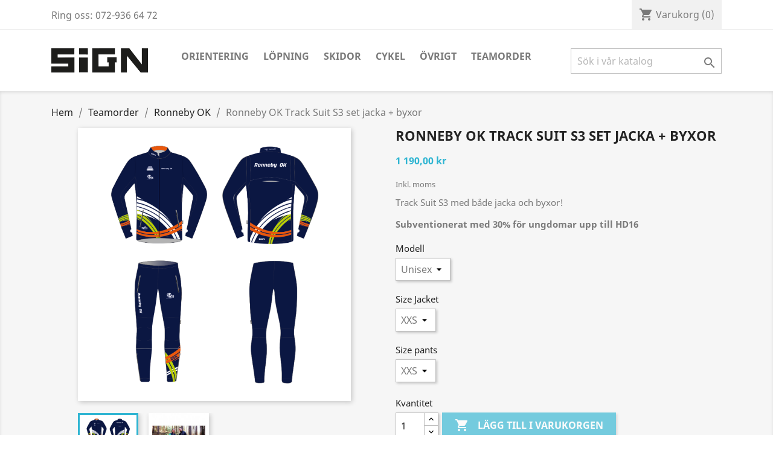

--- FILE ---
content_type: text/html; charset=utf-8
request_url: https://www.signsport.se/ronneby-ok/940-14164-ronneby-ok-track-suit-s3-set-jacka-byxor.html
body_size: 13938
content:
<!doctype html>
<html lang="sv">

  <head>
    
      
  <meta charset="utf-8">


  <meta http-equiv="x-ua-compatible" content="ie=edge">



  <link rel="canonical" href="https://www.signsport.se/ronneby-ok/940-ronneby-ok-track-suit-s3-set-jacka-byxor.html">

  <title>Ronneby OK Track Suit S3 set jacka + byxor</title>
  <meta name="description" content="Track Suit S3 med både jacka och byxor!
Subventionerat med 30% för ungdomar upp till HD16">
  <meta name="keywords" content="">
      
        



  <meta name="viewport" content="width=device-width, initial-scale=1">



  <link rel="icon" type="image/vnd.microsoft.icon" href="https://www.signsport.se/img/favicon-2.ico?1602248255">
  <link rel="shortcut icon" type="image/x-icon" href="https://www.signsport.se/img/favicon-2.ico?1602248255">



    <link rel="stylesheet" href="https://www.signsport.se/themes/classic/assets/cache/theme-2dff0b37.css" type="text/css" media="all">




  

  <script type="text/javascript">
        var dataLayer = [];
        var list_type = "product";
        var page_type = "product";
        var prestashop = {"cart":{"products":[],"totals":{"total":{"type":"total","label":"Totalt:","amount":0,"value":"0,00\u00a0kr"},"total_including_tax":{"type":"total","label":"Summa (inkl. moms)","amount":0,"value":"0,00\u00a0kr"},"total_excluding_tax":{"type":"total","label":"Totalt (exkl. moms)","amount":0,"value":"0,00\u00a0kr"}},"subtotals":{"products":{"type":"products","label":"Delsumma","amount":0,"value":"0,00\u00a0kr"},"discounts":null,"shipping":{"type":"shipping","label":"Leverans","amount":0,"value":""},"tax":null},"products_count":0,"summary_string":"0 objekt","vouchers":{"allowed":1,"added":[]},"discounts":[],"minimalPurchase":0,"minimalPurchaseRequired":""},"currency":{"name":"Svensk krona","iso_code":"SEK","iso_code_num":"752","sign":"kr"},"customer":{"lastname":null,"firstname":null,"email":null,"birthday":null,"newsletter":null,"newsletter_date_add":null,"optin":null,"website":null,"company":null,"siret":null,"ape":null,"is_logged":false,"gender":{"type":null,"name":null},"addresses":[]},"language":{"name":"Swedish","iso_code":"sv","locale":"sv-SE","language_code":"sv-se","is_rtl":"0","date_format_lite":"Y-m-d","date_format_full":"Y-m-d H:i:s","id":3},"page":{"title":"","canonical":null,"meta":{"title":"Ronneby OK Track Suit S3 set jacka + byxor","description":"Track Suit S3 med b\u00e5de jacka och byxor!\nSubventionerat med 30% f\u00f6r ungdomar upp till HD16","keywords":"","robots":"index"},"page_name":"product","body_classes":{"lang-sv":true,"lang-rtl":false,"country-SE":true,"currency-SEK":true,"layout-full-width":true,"page-product":true,"tax-display-enabled":true,"product-id-940":true,"product-Ronneby OK Track Suit S3 set jacka + byxor":true,"product-id-category-181":true,"product-id-manufacturer-28":true,"product-id-supplier-0":true},"admin_notifications":[]},"shop":{"name":"signsport.se","logo":"https:\/\/www.signsport.se\/img\/signsportse-logo-14788680162.jpg","stores_icon":"","favicon":"https:\/\/www.signsport.se\/img\/favicon-2.ico"},"urls":{"base_url":"https:\/\/www.signsport.se\/","current_url":"https:\/\/www.signsport.se\/ronneby-ok\/940-14164-ronneby-ok-track-suit-s3-set-jacka-byxor.html","shop_domain_url":"https:\/\/www.signsport.se","img_ps_url":"https:\/\/www.signsport.se\/img\/","img_cat_url":"https:\/\/www.signsport.se\/img\/c\/","img_lang_url":"https:\/\/www.signsport.se\/img\/l\/","img_prod_url":"https:\/\/www.signsport.se\/img\/p\/","img_manu_url":"https:\/\/www.signsport.se\/img\/m\/","img_sup_url":"https:\/\/www.signsport.se\/img\/su\/","img_ship_url":"https:\/\/www.signsport.se\/img\/s\/","img_store_url":"https:\/\/www.signsport.se\/img\/st\/","img_col_url":"https:\/\/www.signsport.se\/img\/co\/","img_url":"https:\/\/www.signsport.se\/themes\/classic\/assets\/img\/","css_url":"https:\/\/www.signsport.se\/themes\/classic\/assets\/css\/","js_url":"https:\/\/www.signsport.se\/themes\/classic\/assets\/js\/","pic_url":"https:\/\/www.signsport.se\/upload\/","pages":{"address":"https:\/\/www.signsport.se\/adress","addresses":"https:\/\/www.signsport.se\/adresser","authentication":"https:\/\/www.signsport.se\/logga-in","cart":"https:\/\/www.signsport.se\/varukorg","category":"https:\/\/www.signsport.se\/index.php?controller=category","cms":"https:\/\/www.signsport.se\/index.php?controller=cms","contact":"https:\/\/www.signsport.se\/kontakta-oss-sign-sport-sweden","discount":"https:\/\/www.signsport.se\/rabatt","guest_tracking":"https:\/\/www.signsport.se\/gastsparning","history":"https:\/\/www.signsport.se\/orderhistorik","identity":"https:\/\/www.signsport.se\/identitet","index":"https:\/\/www.signsport.se\/","my_account":"https:\/\/www.signsport.se\/mitt-konto","order_confirmation":"https:\/\/www.signsport.se\/index.php?controller=order-confirmation","order_detail":"https:\/\/www.signsport.se\/index.php?controller=order-detail","order_follow":"https:\/\/www.signsport.se\/orderuppfoljning","order":"https:\/\/www.signsport.se\/bestallning","order_return":"https:\/\/www.signsport.se\/index.php?controller=order-return","order_slip":"https:\/\/www.signsport.se\/orderslip","pagenotfound":"https:\/\/www.signsport.se\/404-error","password":"https:\/\/www.signsport.se\/forgot-your-password","pdf_invoice":"https:\/\/www.signsport.se\/index.php?controller=pdf-invoice","pdf_order_return":"https:\/\/www.signsport.se\/index.php?controller=pdf-order-return","pdf_order_slip":"https:\/\/www.signsport.se\/index.php?controller=pdf-order-slip","prices_drop":"https:\/\/www.signsport.se\/sign-outlet","product":"https:\/\/www.signsport.se\/index.php?controller=product","search":"https:\/\/www.signsport.se\/sok","sitemap":"https:\/\/www.signsport.se\/sidkarta","stores":"https:\/\/www.signsport.se\/butiker","supplier":"https:\/\/www.signsport.se\/sign-leverantorer","register":"https:\/\/www.signsport.se\/logga-in?create_account=1","order_login":"https:\/\/www.signsport.se\/bestallning?login=1"},"alternative_langs":[],"theme_assets":"\/themes\/classic\/assets\/","actions":{"logout":"https:\/\/www.signsport.se\/?mylogout="},"no_picture_image":{"bySize":{"cart_default":{"url":"https:\/\/www.signsport.se\/img\/p\/sv-default-cart_default.jpg","width":80,"height":80},"small_default":{"url":"https:\/\/www.signsport.se\/img\/p\/sv-default-small_default.jpg","width":125,"height":125},"home_default":{"url":"https:\/\/www.signsport.se\/img\/p\/sv-default-home_default.jpg","width":300,"height":300},"medium_default":{"url":"https:\/\/www.signsport.se\/img\/p\/sv-default-medium_default.jpg","width":600,"height":600},"large_default":{"url":"https:\/\/www.signsport.se\/img\/p\/sv-default-large_default.jpg","width":800,"height":800}},"small":{"url":"https:\/\/www.signsport.se\/img\/p\/sv-default-cart_default.jpg","width":80,"height":80},"medium":{"url":"https:\/\/www.signsport.se\/img\/p\/sv-default-home_default.jpg","width":300,"height":300},"large":{"url":"https:\/\/www.signsport.se\/img\/p\/sv-default-large_default.jpg","width":800,"height":800},"legend":""}},"configuration":{"display_taxes_label":true,"display_prices_tax_incl":true,"is_catalog":false,"show_prices":true,"opt_in":{"partner":false},"quantity_discount":{"type":"price","label":"Enhets pris"},"voucher_enabled":1,"return_enabled":0},"field_required":[],"breadcrumb":{"links":[{"title":"Hem","url":"https:\/\/www.signsport.se\/"},{"title":"Teamorder","url":"https:\/\/www.signsport.se\/87-teamorder"},{"title":"Ronneby OK","url":"https:\/\/www.signsport.se\/181-ronneby-ok"},{"title":"Ronneby OK Track Suit S3 set jacka + byxor","url":"https:\/\/www.signsport.se\/ronneby-ok\/940-14164-ronneby-ok-track-suit-s3-set-jacka-byxor.html#\/modell-unisex\/size_jacket-xxs\/size_pants-xxs"}],"count":4},"link":{"protocol_link":"https:\/\/","protocol_content":"https:\/\/"},"time":1768628951,"static_token":"cc1cbf9017f72fdb75b04484b0f111c4","token":"8a2f2b11f15e87f4dffb1e014b4b6bc0","debug":false};
        var ps_track_fb_pixel = true;
        var psemailsubscription_subscription = "https:\/\/www.signsport.se\/module\/ps_emailsubscription\/subscription";
        var psr_icon_color = false;
        var pw_container_id = "GTM-WP4QHGN";
        var pw_controller_name = "notSet";
        var pw_google_merchant_id = false;
        var pw_pixel_id = "581402769745052";
        var pw_use_google_opt_in = false;
        var pw_use_gtm = true;
        var pw_use_pixel = true;
        var pw_use_remarketing = true;
        var sveapaypage_url = "https:\/\/www.signsport.se\/module\/sveacheckout\/checkoutpage";
        var userId = "327dc9130ab7abcdbe084193048135a2";
        var userLogged = "false";
      </script>



    <!-- Google Tag Manager -->
  
    <script>
      (function(w,d,s,l,i){w[l]=w[l]||[];w[l].push({'gtm.start':
      new Date().getTime(),event:'gtm.js'});var f=d.getElementsByTagName(s)[0],
      j=d.createElement(s),dl=l!='dataLayer'?'&l='+l:'';j.async=true;j.src=
      'https://www.googletagmanager.com/gtm.js?id='+i+dl;f.parentNode.insertBefore(j,f);
      })(window,document,'script','dataLayer', 'GTM-WP4QHGN');
    </script>
  
  <!-- End Google Tag Manager -->

			<script type="text/javascript">
				(window.gaDevIds=window.gaDevIds||[]).push('d6YPbH');
				(function(i,s,o,g,r,a,m){i['GoogleAnalyticsObject']=r;i[r]=i[r]||function(){
				(i[r].q=i[r].q||[]).push(arguments)},i[r].l=1*new Date();a=s.createElement(o),
				m=s.getElementsByTagName(o)[0];a.async=1;a.src=g;m.parentNode.insertBefore(a,m)
				})(window,document,'script','//www.google-analytics.com/analytics.js','ga');
				ga('create', 'G-LXX67KC1MM', 'auto');
				ga('require', 'ec');</script>



    
  <meta property="og:type" content="product">
  <meta property="og:url" content="https://www.signsport.se/ronneby-ok/940-14164-ronneby-ok-track-suit-s3-set-jacka-byxor.html">
  <meta property="og:title" content="Ronneby OK Track Suit S3 set jacka + byxor">
  <meta property="og:site_name" content="signsport.se">
  <meta property="og:description" content="Track Suit S3 med både jacka och byxor!
Subventionerat med 30% för ungdomar upp till HD16">
  <meta property="og:image" content="https://www.signsport.se/4911-large_default/ronneby-ok-track-suit-s3-set-jacka-byxor.jpg">
      <meta property="product:pretax_price:amount" content="952">
    <meta property="product:pretax_price:currency" content="SEK">
    <meta property="product:price:amount" content="1190">
    <meta property="product:price:currency" content="SEK">
    
  </head>

  <body id="product" class="lang-sv country-se currency-sek layout-full-width page-product tax-display-enabled product-id-940 product-ronneby-ok-track-suit-s3-set-jacka-byxor product-id-category-181 product-id-manufacturer-28 product-id-supplier-0">

    
      <!-- Google Tag Manager (noscript) -->
        
        <noscript>
          <iframe src="https://www.googletagmanager.com/ns.html?id=GTM-WP4QHGN" height="0" width="0" style="display:none;visibility:hidden"></iframe>
        </noscript>
      
  <!-- End Google Tag Manager (noscript) -->

<!-- Google customer reviews badge -->
  <!-- End Google customer reviews badge -->
    

    <main>
      
              

      <header id="header">
        
          
  <div class="header-banner">
    
  </div>



  <nav class="header-nav">
    <div class="container">
      <div class="row">
        <div class="hidden-sm-down">
          <div class="col-md-5 col-xs-12">
            <div id="_desktop_contact_link">
  <div id="contact-link">
                Ring oss: <span> 072-936 64 72</span>
      </div>
</div>

          </div>
          <div class="col-md-7 right-nav">
              <div id="_desktop_cart">
  <div class="blockcart cart-preview inactive" data-refresh-url="//www.signsport.se/module/ps_shoppingcart/ajax">
    <div class="header">
              <i class="material-icons shopping-cart">shopping_cart</i>
        <span class="hidden-sm-down">Varukorg</span>
        <span class="cart-products-count">(0)</span>
          </div>
  </div>
</div>

          </div>
        </div>
        <div class="hidden-md-up text-sm-center mobile">
          <div class="float-xs-left" id="menu-icon">
            <i class="material-icons d-inline">&#xE5D2;</i>
          </div>
          <div class="float-xs-right" id="_mobile_cart"></div>
          <div class="float-xs-right" id="_mobile_user_info"></div>
          <div class="top-logo" id="_mobile_logo"></div>
          <div class="clearfix"></div>
        </div>
      </div>
    </div>
  </nav>



  <div class="header-top">
    <div class="container">
       <div class="row">
        <div class="col-md-2 hidden-sm-down" id="_desktop_logo">
                            <a href="https://www.signsport.se/">
                  <img class="logo img-responsive" src="https://www.signsport.se/img/signsportse-logo-14788680162.jpg" alt="signsport.se">
                </a>
                    </div>
        <div class="col-md-10 col-sm-12 position-static">
          

<div class="menu js-top-menu position-static hidden-sm-down" id="_desktop_top_menu">
    
          <ul class="top-menu" id="top-menu" data-depth="0">
                    <li class="category" id="category-82">
                          <a
                class="dropdown-item"
                href="https://www.signsport.se/82-orientering" data-depth="0"
                              >
                                                                      <span class="float-xs-right hidden-md-up">
                    <span data-target="#top_sub_menu_47657" data-toggle="collapse" class="navbar-toggler collapse-icons">
                      <i class="material-icons add">&#xE313;</i>
                      <i class="material-icons remove">&#xE316;</i>
                    </span>
                  </span>
                                Orientering
              </a>
                            <div  class="popover sub-menu js-sub-menu collapse" id="top_sub_menu_47657">
                
          <ul class="top-menu"  data-depth="1">
                    <li class="category" id="category-90">
                          <a
                class="dropdown-item dropdown-submenu"
                href="https://www.signsport.se/90-klaeder" data-depth="1"
                              >
                                                                      <span class="float-xs-right hidden-md-up">
                    <span data-target="#top_sub_menu_34391" data-toggle="collapse" class="navbar-toggler collapse-icons">
                      <i class="material-icons add">&#xE313;</i>
                      <i class="material-icons remove">&#xE316;</i>
                    </span>
                  </span>
                                Kläder
              </a>
                            <div  class="collapse" id="top_sub_menu_34391">
                
          <ul class="top-menu"  data-depth="2">
                    <li class="category" id="category-94">
                          <a
                class="dropdown-item"
                href="https://www.signsport.se/94-oeverdrag" data-depth="2"
                              >
                                Överdrag
              </a>
                          </li>
                    <li class="category" id="category-95">
                          <a
                class="dropdown-item"
                href="https://www.signsport.se/95-troejorlinnen" data-depth="2"
                              >
                                Tröjor/linnen
              </a>
                          </li>
                    <li class="category" id="category-96">
                          <a
                class="dropdown-item"
                href="https://www.signsport.se/96-byxortights" data-depth="2"
                              >
                                Byxor/tights
              </a>
                          </li>
                    <li class="category" id="category-97">
                          <a
                class="dropdown-item"
                href="https://www.signsport.se/97-strumpor" data-depth="2"
                              >
                                Strumpor
              </a>
                          </li>
                    <li class="category" id="category-107">
                          <a
                class="dropdown-item"
                href="https://www.signsport.se/107-moessorpannband" data-depth="2"
                              >
                                Mössor/pannband
              </a>
                          </li>
              </ul>
    
              </div>
                          </li>
                    <li class="category" id="category-89">
                          <a
                class="dropdown-item dropdown-submenu"
                href="https://www.signsport.se/89-pannlampor" data-depth="1"
                              >
                                                                      <span class="float-xs-right hidden-md-up">
                    <span data-target="#top_sub_menu_23927" data-toggle="collapse" class="navbar-toggler collapse-icons">
                      <i class="material-icons add">&#xE313;</i>
                      <i class="material-icons remove">&#xE316;</i>
                    </span>
                  </span>
                                Pannlampor
              </a>
                            <div  class="collapse" id="top_sub_menu_23927">
                
          <ul class="top-menu"  data-depth="2">
                    <li class="category" id="category-98">
                          <a
                class="dropdown-item"
                href="https://www.signsport.se/98-kompakta-pannlampor" data-depth="2"
                              >
                                Kompakta pannlampor
              </a>
                          </li>
                    <li class="category" id="category-99">
                          <a
                class="dropdown-item"
                href="https://www.signsport.se/99-kraftfulla-pannlampor" data-depth="2"
                              >
                                Kraftfulla pannlampor
              </a>
                          </li>
                    <li class="category" id="category-100">
                          <a
                class="dropdown-item"
                href="https://www.signsport.se/100-tillbehoer-pannlampor" data-depth="2"
                              >
                                Tillbehör pannlampor
              </a>
                          </li>
              </ul>
    
              </div>
                          </li>
                    <li class="category" id="category-92">
                          <a
                class="dropdown-item dropdown-submenu"
                href="https://www.signsport.se/92-kompasser" data-depth="1"
                              >
                                                                      <span class="float-xs-right hidden-md-up">
                    <span data-target="#top_sub_menu_60642" data-toggle="collapse" class="navbar-toggler collapse-icons">
                      <i class="material-icons add">&#xE313;</i>
                      <i class="material-icons remove">&#xE316;</i>
                    </span>
                  </span>
                                Kompasser
              </a>
                            <div  class="collapse" id="top_sub_menu_60642">
                
          <ul class="top-menu"  data-depth="2">
                    <li class="category" id="category-113">
                          <a
                class="dropdown-item"
                href="https://www.signsport.se/113-foerstoringsglas-lupp" data-depth="2"
                              >
                                Förstoringsglas / lupp
              </a>
                          </li>
              </ul>
    
              </div>
                          </li>
                    <li class="category" id="category-93">
                          <a
                class="dropdown-item dropdown-submenu"
                href="https://www.signsport.se/93-tillbehoer" data-depth="1"
                              >
                                Tillbehör
              </a>
                          </li>
              </ul>
    
              </div>
                          </li>
                    <li class="category" id="category-84">
                          <a
                class="dropdown-item"
                href="https://www.signsport.se/84-loepning" data-depth="0"
                              >
                                                                      <span class="float-xs-right hidden-md-up">
                    <span data-target="#top_sub_menu_48966" data-toggle="collapse" class="navbar-toggler collapse-icons">
                      <i class="material-icons add">&#xE313;</i>
                      <i class="material-icons remove">&#xE316;</i>
                    </span>
                  </span>
                                Löpning
              </a>
                            <div  class="popover sub-menu js-sub-menu collapse" id="top_sub_menu_48966">
                
          <ul class="top-menu"  data-depth="1">
                    <li class="category" id="category-108">
                          <a
                class="dropdown-item dropdown-submenu"
                href="https://www.signsport.se/108-kompakta-pannlampor" data-depth="1"
                              >
                                Kompakta pannlampor
              </a>
                          </li>
                    <li class="category" id="category-109">
                          <a
                class="dropdown-item dropdown-submenu"
                href="https://www.signsport.se/109-klaeder" data-depth="1"
                              >
                                Kläder
              </a>
                          </li>
                    <li class="category" id="category-110">
                          <a
                class="dropdown-item dropdown-submenu"
                href="https://www.signsport.se/110-tillbehoer" data-depth="1"
                              >
                                Tillbehör
              </a>
                          </li>
              </ul>
    
              </div>
                          </li>
                    <li class="category" id="category-83">
                          <a
                class="dropdown-item"
                href="https://www.signsport.se/83-skidor" data-depth="0"
                              >
                                                                      <span class="float-xs-right hidden-md-up">
                    <span data-target="#top_sub_menu_41812" data-toggle="collapse" class="navbar-toggler collapse-icons">
                      <i class="material-icons add">&#xE313;</i>
                      <i class="material-icons remove">&#xE316;</i>
                    </span>
                  </span>
                                Skidor
              </a>
                            <div  class="popover sub-menu js-sub-menu collapse" id="top_sub_menu_41812">
                
          <ul class="top-menu"  data-depth="1">
                    <li class="category" id="category-101">
                          <a
                class="dropdown-item dropdown-submenu"
                href="https://www.signsport.se/101-pannlampor" data-depth="1"
                              >
                                Pannlampor
              </a>
                          </li>
                    <li class="category" id="category-102">
                          <a
                class="dropdown-item dropdown-submenu"
                href="https://www.signsport.se/102-klaeder" data-depth="1"
                              >
                                                                      <span class="float-xs-right hidden-md-up">
                    <span data-target="#top_sub_menu_43409" data-toggle="collapse" class="navbar-toggler collapse-icons">
                      <i class="material-icons add">&#xE313;</i>
                      <i class="material-icons remove">&#xE316;</i>
                    </span>
                  </span>
                                Kläder
              </a>
                            <div  class="collapse" id="top_sub_menu_43409">
                
          <ul class="top-menu"  data-depth="2">
                    <li class="category" id="category-104">
                          <a
                class="dropdown-item"
                href="https://www.signsport.se/104-oeverdrag" data-depth="2"
                              >
                                Överdrag
              </a>
                          </li>
                    <li class="category" id="category-105">
                          <a
                class="dropdown-item"
                href="https://www.signsport.se/105-taevlingsdraekt" data-depth="2"
                              >
                                Tävlingsdräkt
              </a>
                          </li>
                    <li class="category" id="category-106">
                          <a
                class="dropdown-item"
                href="https://www.signsport.se/106-moessorpannband" data-depth="2"
                              >
                                Mössor/pannband
              </a>
                          </li>
                    <li class="category" id="category-125">
                          <a
                class="dropdown-item"
                href="https://www.signsport.se/125-skidhandskar" data-depth="2"
                              >
                                Skidhandskar
              </a>
                          </li>
              </ul>
    
              </div>
                          </li>
                    <li class="category" id="category-103">
                          <a
                class="dropdown-item dropdown-submenu"
                href="https://www.signsport.se/103-oevrigt" data-depth="1"
                              >
                                Övrigt
              </a>
                          </li>
                    <li class="category" id="category-122">
                          <a
                class="dropdown-item dropdown-submenu"
                href="https://www.signsport.se/122-skidorientering" data-depth="1"
                              >
                                Skidorientering
              </a>
                          </li>
                    <li class="category" id="category-129">
                          <a
                class="dropdown-item dropdown-submenu"
                href="https://www.signsport.se/129-stakmaskiner-och-tillbehoer" data-depth="1"
                              >
                                Stakmaskiner och tillbehör
              </a>
                          </li>
                    <li class="category" id="category-200">
                          <a
                class="dropdown-item dropdown-submenu"
                href="https://www.signsport.se/200-tofsmoessor" data-depth="1"
                              >
                                Tofsmössor
              </a>
                          </li>
              </ul>
    
              </div>
                          </li>
                    <li class="category" id="category-85">
                          <a
                class="dropdown-item"
                href="https://www.signsport.se/85-cykel" data-depth="0"
                              >
                                                                      <span class="float-xs-right hidden-md-up">
                    <span data-target="#top_sub_menu_79883" data-toggle="collapse" class="navbar-toggler collapse-icons">
                      <i class="material-icons add">&#xE313;</i>
                      <i class="material-icons remove">&#xE316;</i>
                    </span>
                  </span>
                                Cykel
              </a>
                            <div  class="popover sub-menu js-sub-menu collapse" id="top_sub_menu_79883">
                
          <ul class="top-menu"  data-depth="1">
                    <li class="category" id="category-111">
                          <a
                class="dropdown-item dropdown-submenu"
                href="https://www.signsport.se/111-pannlampor-cykel" data-depth="1"
                              >
                                Pannlampor
              </a>
                          </li>
                    <li class="category" id="category-112">
                          <a
                class="dropdown-item dropdown-submenu"
                href="https://www.signsport.se/112-klaeder" data-depth="1"
                              >
                                Kläder
              </a>
                          </li>
                    <li class="category" id="category-120">
                          <a
                class="dropdown-item dropdown-submenu"
                href="https://www.signsport.se/120-ovrigt" data-depth="1"
                              >
                                Övrigt
              </a>
                          </li>
                    <li class="category" id="category-121">
                          <a
                class="dropdown-item dropdown-submenu"
                href="https://www.signsport.se/121-mtb-orientering" data-depth="1"
                              >
                                MTB-Orientering
              </a>
                          </li>
              </ul>
    
              </div>
                          </li>
                    <li class="category" id="category-88">
                          <a
                class="dropdown-item"
                href="https://www.signsport.se/88-oevrigt" data-depth="0"
                              >
                                                                      <span class="float-xs-right hidden-md-up">
                    <span data-target="#top_sub_menu_77140" data-toggle="collapse" class="navbar-toggler collapse-icons">
                      <i class="material-icons add">&#xE313;</i>
                      <i class="material-icons remove">&#xE316;</i>
                    </span>
                  </span>
                                Övrigt
              </a>
                            <div  class="popover sub-menu js-sub-menu collapse" id="top_sub_menu_77140">
                
          <ul class="top-menu"  data-depth="1">
                    <li class="category" id="category-115">
                          <a
                class="dropdown-item dropdown-submenu"
                href="https://www.signsport.se/115-multiverktyg" data-depth="1"
                              >
                                Multiverktyg
              </a>
                          </li>
                    <li class="category" id="category-116">
                          <a
                class="dropdown-item dropdown-submenu"
                href="https://www.signsport.se/116-sporttejp" data-depth="1"
                              >
                                Sporttejp
              </a>
                          </li>
                    <li class="category" id="category-117">
                          <a
                class="dropdown-item dropdown-submenu"
                href="https://www.signsport.se/117-skadefoerebyggande" data-depth="1"
                              >
                                Skadeförebyggande
              </a>
                          </li>
                    <li class="category" id="category-118">
                          <a
                class="dropdown-item dropdown-submenu"
                href="https://www.signsport.se/118-kylavaerme" data-depth="1"
                              >
                                Kyla/Värme
              </a>
                          </li>
                    <li class="category" id="category-119">
                          <a
                class="dropdown-item dropdown-submenu"
                href="https://www.signsport.se/119-medical-bags" data-depth="1"
                              >
                                Medical Bags
              </a>
                          </li>
                    <li class="category" id="category-124">
                          <a
                class="dropdown-item dropdown-submenu"
                href="https://www.signsport.se/124-glasoegon" data-depth="1"
                              >
                                Glasögon
              </a>
                          </li>
                    <li class="category" id="category-126">
                          <a
                class="dropdown-item dropdown-submenu"
                href="https://www.signsport.se/126-hygien" data-depth="1"
                              >
                                Hygien
              </a>
                          </li>
                    <li class="category" id="category-133">
                          <a
                class="dropdown-item dropdown-submenu"
                href="https://www.signsport.se/133-vaeskor" data-depth="1"
                              >
                                Väskor
              </a>
                          </li>
              </ul>
    
              </div>
                          </li>
                    <li class="category" id="category-87">
                          <a
                class="dropdown-item"
                href="https://www.signsport.se/87-teamorder" data-depth="0"
                              >
                                                                      <span class="float-xs-right hidden-md-up">
                    <span data-target="#top_sub_menu_9903" data-toggle="collapse" class="navbar-toggler collapse-icons">
                      <i class="material-icons add">&#xE313;</i>
                      <i class="material-icons remove">&#xE316;</i>
                    </span>
                  </span>
                                Teamorder
              </a>
                            <div  class="popover sub-menu js-sub-menu collapse" id="top_sub_menu_9903">
                
          <ul class="top-menu"  data-depth="1">
                    <li class="category" id="category-123">
                          <a
                class="dropdown-item dropdown-submenu"
                href="https://www.signsport.se/123-sign-sports-club" data-depth="1"
                              >
                                SIGN Sports Club
              </a>
                          </li>
                    <li class="category" id="category-131">
                          <a
                class="dropdown-item dropdown-submenu"
                href="https://www.signsport.se/131-fvrm" data-depth="1"
                              >
                                FVRM
              </a>
                          </li>
                    <li class="category" id="category-134">
                          <a
                class="dropdown-item dropdown-submenu"
                href="https://www.signsport.se/134-tumba-maelarhoejden-ok" data-depth="1"
                              >
                                Tumba-Mälarhöjden OK
              </a>
                          </li>
                    <li class="category" id="category-135">
                          <a
                class="dropdown-item dropdown-submenu"
                href="https://www.signsport.se/135-tibro-ok" data-depth="1"
                              >
                                Tibro OK
              </a>
                          </li>
                    <li class="category" id="category-136">
                          <a
                class="dropdown-item dropdown-submenu"
                href="https://www.signsport.se/136-kungalvs-ok" data-depth="1"
                              >
                                                                      <span class="float-xs-right hidden-md-up">
                    <span data-target="#top_sub_menu_18545" data-toggle="collapse" class="navbar-toggler collapse-icons">
                      <i class="material-icons add">&#xE313;</i>
                      <i class="material-icons remove">&#xE316;</i>
                    </span>
                  </span>
                                Kungälvs OK
              </a>
                            <div  class="collapse" id="top_sub_menu_18545">
                
          <ul class="top-menu"  data-depth="2">
                    <li class="category" id="category-137">
                          <a
                class="dropdown-item"
                href="https://www.signsport.se/137-subventionerade-klaeder-foer-ungdomar-och-juniorer" data-depth="2"
                              >
                                Subventionerade kläder för ungdomar och juniorer
              </a>
                          </li>
                    <li class="category" id="category-138">
                          <a
                class="dropdown-item"
                href="https://www.signsport.se/138-utvalda-tillbehoer" data-depth="2"
                              >
                                Utvalda tillbehör
              </a>
                          </li>
              </ul>
    
              </div>
                          </li>
                    <li class="category" id="category-140">
                          <a
                class="dropdown-item dropdown-submenu"
                href="https://www.signsport.se/140-attunda-ok" data-depth="1"
                              >
                                                                      <span class="float-xs-right hidden-md-up">
                    <span data-target="#top_sub_menu_57802" data-toggle="collapse" class="navbar-toggler collapse-icons">
                      <i class="material-icons add">&#xE313;</i>
                      <i class="material-icons remove">&#xE316;</i>
                    </span>
                  </span>
                                Attunda OK
              </a>
                            <div  class="collapse" id="top_sub_menu_57802">
                
          <ul class="top-menu"  data-depth="2">
                    <li class="category" id="category-142">
                          <a
                class="dropdown-item"
                href="https://www.signsport.se/142-utvalda-tillbehoer" data-depth="2"
                              >
                                Utvalda tillbehör
              </a>
                          </li>
              </ul>
    
              </div>
                          </li>
                    <li class="category" id="category-143">
                          <a
                class="dropdown-item dropdown-submenu"
                href="https://www.signsport.se/143-ockelbo-ok" data-depth="1"
                              >
                                Ockelbo OK
              </a>
                          </li>
                    <li class="category" id="category-144">
                          <a
                class="dropdown-item dropdown-submenu"
                href="https://www.signsport.se/144-leksands-ok" data-depth="1"
                              >
                                Leksands OK
              </a>
                          </li>
                    <li class="category" id="category-145">
                          <a
                class="dropdown-item dropdown-submenu"
                href="https://www.signsport.se/145-soeders-ol" data-depth="1"
                              >
                                                                      <span class="float-xs-right hidden-md-up">
                    <span data-target="#top_sub_menu_98960" data-toggle="collapse" class="navbar-toggler collapse-icons">
                      <i class="material-icons add">&#xE313;</i>
                      <i class="material-icons remove">&#xE316;</i>
                    </span>
                  </span>
                                Söders OL
              </a>
                            <div  class="collapse" id="top_sub_menu_98960">
                
          <ul class="top-menu"  data-depth="2">
                    <li class="category" id="category-151">
                          <a
                class="dropdown-item"
                href="https://www.signsport.se/151-utvalda-tillbehoer" data-depth="2"
                              >
                                Utvalda tillbehör
              </a>
                          </li>
              </ul>
    
              </div>
                          </li>
                    <li class="category" id="category-146">
                          <a
                class="dropdown-item dropdown-submenu"
                href="https://www.signsport.se/146-haninge-sok" data-depth="1"
                              >
                                Haninge SOK
              </a>
                          </li>
                    <li class="category" id="category-130">
                          <a
                class="dropdown-item dropdown-submenu"
                href="https://www.signsport.se/130-l-100-if" data-depth="1"
                              >
                                L-100 IF
              </a>
                          </li>
                    <li class="category" id="category-132">
                          <a
                class="dropdown-item dropdown-submenu"
                href="https://www.signsport.se/132-segersta-ok" data-depth="1"
                              >
                                Segersta OK
              </a>
                          </li>
                    <li class="category" id="category-147">
                          <a
                class="dropdown-item dropdown-submenu"
                href="https://www.signsport.se/147-falkoepings-aik-ok" data-depth="1"
                              >
                                                                      <span class="float-xs-right hidden-md-up">
                    <span data-target="#top_sub_menu_42720" data-toggle="collapse" class="navbar-toggler collapse-icons">
                      <i class="material-icons add">&#xE313;</i>
                      <i class="material-icons remove">&#xE316;</i>
                    </span>
                  </span>
                                Falköpings AIK OK
              </a>
                            <div  class="collapse" id="top_sub_menu_42720">
                
          <ul class="top-menu"  data-depth="2">
                    <li class="category" id="category-148">
                          <a
                class="dropdown-item"
                href="https://www.signsport.se/148-subventionerade-klaeder-foer-ungdomar-och-juniorer" data-depth="2"
                              >
                                SUBVENTIONERADE KLÄDER FÖR UNGDOMAR OCH JUNIORER 
              </a>
                          </li>
              </ul>
    
              </div>
                          </li>
                    <li class="category" id="category-149">
                          <a
                class="dropdown-item dropdown-submenu"
                href="https://www.signsport.se/149-hjaernarps-ol" data-depth="1"
                              >
                                Hjärnarps OL
              </a>
                          </li>
                    <li class="category" id="category-154">
                          <a
                class="dropdown-item dropdown-submenu"
                href="https://www.signsport.se/154-nais" data-depth="1"
                              >
                                NAIS
              </a>
                          </li>
                    <li class="category" id="category-162">
                          <a
                class="dropdown-item dropdown-submenu"
                href="https://www.signsport.se/162-ok-denseln" data-depth="1"
                              >
                                OK Denseln
              </a>
                          </li>
                    <li class="category" id="category-163">
                          <a
                class="dropdown-item dropdown-submenu"
                href="https://www.signsport.se/163-sweden-biathlon-orienteering" data-depth="1"
                              >
                                Sweden Biathlon Orienteering
              </a>
                          </li>
                    <li class="category" id="category-164">
                          <a
                class="dropdown-item dropdown-submenu"
                href="https://www.signsport.se/164-rehns-bk" data-depth="1"
                              >
                                Rehns BK
              </a>
                          </li>
                    <li class="category" id="category-165">
                          <a
                class="dropdown-item dropdown-submenu"
                href="https://www.signsport.se/165-vaestvaermlands-ok" data-depth="1"
                              >
                                Västvärmlands OK
              </a>
                          </li>
                    <li class="category" id="category-176">
                          <a
                class="dropdown-item dropdown-submenu"
                href="https://www.signsport.se/176-ok-roxen" data-depth="1"
                              >
                                                                      <span class="float-xs-right hidden-md-up">
                    <span data-target="#top_sub_menu_21116" data-toggle="collapse" class="navbar-toggler collapse-icons">
                      <i class="material-icons add">&#xE313;</i>
                      <i class="material-icons remove">&#xE316;</i>
                    </span>
                  </span>
                                OK Roxen
              </a>
                            <div  class="collapse" id="top_sub_menu_21116">
                
          <ul class="top-menu"  data-depth="2">
                    <li class="category" id="category-177">
                          <a
                class="dropdown-item"
                href="https://www.signsport.se/177-subventionerade-klaeder-foer-ungdomar-upp-till-20-ar" data-depth="2"
                              >
                                Subventionerade kläder för ungdomar upp till 20 år
              </a>
                          </li>
              </ul>
    
              </div>
                          </li>
                    <li class="category" id="category-179">
                          <a
                class="dropdown-item dropdown-submenu"
                href="https://www.signsport.se/179-st-hans-extreme" data-depth="1"
                              >
                                St Hans Extreme
              </a>
                          </li>
                    <li class="category" id="category-180">
                          <a
                class="dropdown-item dropdown-submenu"
                href="https://www.signsport.se/180-ok-aelgen" data-depth="1"
                              >
                                OK Älgen
              </a>
                          </li>
                    <li class="category" id="category-181">
                          <a
                class="dropdown-item dropdown-submenu"
                href="https://www.signsport.se/181-ronneby-ok" data-depth="1"
                              >
                                Ronneby OK
              </a>
                          </li>
                    <li class="category" id="category-185">
                          <a
                class="dropdown-item dropdown-submenu"
                href="https://www.signsport.se/185-wod-world-orienteering-day-2021" data-depth="1"
                              >
                                WOD - World Orienteering Day 2021
              </a>
                          </li>
                    <li class="category" id="category-189">
                          <a
                class="dropdown-item dropdown-submenu"
                href="https://www.signsport.se/189-mattila" data-depth="1"
                              >
                                Mattila
              </a>
                          </li>
                    <li class="category" id="category-195">
                          <a
                class="dropdown-item dropdown-submenu"
                href="https://www.signsport.se/195-revsuddens-sportsaellskap" data-depth="1"
                              >
                                Revsuddens Sportsällskap
              </a>
                          </li>
                    <li class="category" id="category-196">
                          <a
                class="dropdown-item dropdown-submenu"
                href="https://www.signsport.se/196-ok-oesteraker" data-depth="1"
                              >
                                OK Österåker
              </a>
                          </li>
                    <li class="category" id="category-204">
                          <a
                class="dropdown-item dropdown-submenu"
                href="https://www.signsport.se/204-wao-team-sweden" data-depth="1"
                              >
                                WAO Team Sweden
              </a>
                          </li>
              </ul>
    
              </div>
                          </li>
              </ul>
    
    <div class="clearfix"></div>
</div>
<!-- Block search module TOP -->
<div id="search_widget" class="search-widget" data-search-controller-url="//www.signsport.se/sok">
	<form method="get" action="//www.signsport.se/sok">
		<input type="hidden" name="controller" value="search">
		<input type="text" name="s" value="" placeholder="Sök i vår katalog" aria-label="Sök">
		<button type="submit">
			<i class="material-icons search">&#xE8B6;</i>
      <span class="hidden-xl-down">Sök</span>
		</button>
	</form>
</div>
<!-- /Block search module TOP -->

          <div class="clearfix"></div>
        </div>
      </div>
      <div id="mobile_top_menu_wrapper" class="row hidden-md-up" style="display:none;">
        <div class="js-top-menu mobile" id="_mobile_top_menu"></div>
        <div class="js-top-menu-bottom">
          <div id="_mobile_currency_selector"></div>
          <div id="_mobile_language_selector"></div>
          <div id="_mobile_contact_link"></div>
        </div>
      </div>
    </div>
  </div>
  

        
      </header>

      
        
<aside id="notifications">
  <div class="container">
    
    
    
      </div>
</aside>
      

      <section id="wrapper">
        
        <div class="container">
          
            <nav data-depth="4" class="breadcrumb hidden-sm-down">
  <ol itemscope itemtype="http://schema.org/BreadcrumbList">
    
              
          <li itemprop="itemListElement" itemscope itemtype="https://schema.org/ListItem">
                          <a itemprop="item" href="https://www.signsport.se/"><span itemprop="name">Hem</span></a>
                        <meta itemprop="position" content="1">
          </li>
        
              
          <li itemprop="itemListElement" itemscope itemtype="https://schema.org/ListItem">
                          <a itemprop="item" href="https://www.signsport.se/87-teamorder"><span itemprop="name">Teamorder</span></a>
                        <meta itemprop="position" content="2">
          </li>
        
              
          <li itemprop="itemListElement" itemscope itemtype="https://schema.org/ListItem">
                          <a itemprop="item" href="https://www.signsport.se/181-ronneby-ok"><span itemprop="name">Ronneby OK</span></a>
                        <meta itemprop="position" content="3">
          </li>
        
              
          <li itemprop="itemListElement" itemscope itemtype="https://schema.org/ListItem">
                          <span itemprop="name">Ronneby OK Track Suit S3 set jacka + byxor</span>
                        <meta itemprop="position" content="4">
          </li>
        
          
  </ol>
</nav>
          

          

          
  <div id="content-wrapper">
    
    

  <section id="main" itemscope itemtype="https://schema.org/Product">
    <meta itemprop="url" content="https://www.signsport.se/ronneby-ok/940-14164-ronneby-ok-track-suit-s3-set-jacka-byxor.html#/80-modell-unisex/93-size_jacket-xxs/104-size_pants-xxs">

    <div class="row product-container">
      <div class="col-md-6">
        
          <section class="page-content" id="content">
            
              
    <ul class="product-flags">
            </ul>


              
                <div class="images-container">
  
    <div class="product-cover">
              <img class="js-qv-product-cover" src="https://www.signsport.se/4911-large_default/ronneby-ok-track-suit-s3-set-jacka-byxor.jpg" alt="Ronneby OK Track Suit S3 set jacka + byxor" title="Ronneby OK Track Suit S3 set jacka + byxor" style="width:100%;" itemprop="image">
        <div class="layer hidden-sm-down" data-toggle="modal" data-target="#product-modal">
          <i class="material-icons zoom-in">search</i>
        </div>
          </div>
  

  
    <div class="js-qv-mask mask">
      <ul class="product-images js-qv-product-images">
                  <li class="thumb-container">
            <img
              class="thumb js-thumb  selected "
              data-image-medium-src="https://www.signsport.se/4911-medium_default/ronneby-ok-track-suit-s3-set-jacka-byxor.jpg"
              data-image-large-src="https://www.signsport.se/4911-large_default/ronneby-ok-track-suit-s3-set-jacka-byxor.jpg"
              src="https://www.signsport.se/4911-home_default/ronneby-ok-track-suit-s3-set-jacka-byxor.jpg"
              alt="Ronneby OK Track Suit S3 set jacka + byxor"
              title="Ronneby OK Track Suit S3 set jacka + byxor"
              width="100"
              itemprop="image"
            >
          </li>
                  <li class="thumb-container">
            <img
              class="thumb js-thumb "
              data-image-medium-src="https://www.signsport.se/4859-medium_default/ronneby-ok-track-suit-s3-set-jacka-byxor.jpg"
              data-image-large-src="https://www.signsport.se/4859-large_default/ronneby-ok-track-suit-s3-set-jacka-byxor.jpg"
              src="https://www.signsport.se/4859-home_default/ronneby-ok-track-suit-s3-set-jacka-byxor.jpg"
              alt="Ronneby OK Track Suit S3 set jacka + byxor"
              title="Ronneby OK Track Suit S3 set jacka + byxor"
              width="100"
              itemprop="image"
            >
          </li>
              </ul>
    </div>
  

</div>
              
              <div class="scroll-box-arrows">
                <i class="material-icons left">&#xE314;</i>
                <i class="material-icons right">&#xE315;</i>
              </div>

            
          </section>
        
        </div>
        <div class="col-md-6">
          
            
              <h1 class="h1" itemprop="name">Ronneby OK Track Suit S3 set jacka + byxor</h1>
            
          
          
              <div class="product-prices">
    
          

    
      <div
        class="product-price h5 "
        itemprop="offers"
        itemscope
        itemtype="https://schema.org/Offer"
      >
        <link itemprop="availability" href="https://schema.org/PreOrder"/>
        <meta itemprop="priceCurrency" content="SEK">

        <div class="current-price">
          <span itemprop="price" content="1190">1 190,00 kr</span>

                  </div>

        
                  
      </div>
    

    
          

    
          

    
          

    

    <div class="tax-shipping-delivery-label">
              Inkl. moms
            
      
                        </div>
  </div>
          

          <div class="product-information">
            
              <div id="product-description-short-940" class="product-description" itemprop="description"><p><span>Track Suit S3 med både jacka och byxor!</span></p>
<p><span><strong>Subventionerat med 30% för ungdomar upp till HD16</strong></span></p></div>
            

            
            <div class="product-actions">
              
                <form action="https://www.signsport.se/varukorg" method="post" id="add-to-cart-or-refresh">
                  <input type="hidden" name="token" value="cc1cbf9017f72fdb75b04484b0f111c4">
                  <input type="hidden" name="id_product" value="940" id="product_page_product_id">
                  <input type="hidden" name="id_customization" value="0" id="product_customization_id">

                  
                    <div class="product-variants">
          <div class="clearfix product-variants-item">
      <span class="control-label">Modell</span>
              <select
          class="form-control form-control-select"
          id="group_17"
          data-product-attribute="17"
          name="group[17]">
                      <option value="80" title="Unisex" selected="selected">Unisex</option>
                  </select>
          </div>
              <div class="clearfix product-variants-item">
      <span class="control-label">Size Jacket</span>
              <select
          class="form-control form-control-select"
          id="group_20"
          data-product-attribute="20"
          name="group[20]">
                      <option value="93" title="XXS" selected="selected">XXS</option>
                      <option value="94" title="XS">XS</option>
                      <option value="95" title="S">S</option>
                      <option value="96" title="M">M</option>
                      <option value="97" title="L">L</option>
                      <option value="98" title="XL">XL</option>
                      <option value="99" title="XXL">XXL</option>
                      <option value="100" title="3XL">3XL</option>
                  </select>
          </div>
              <div class="clearfix product-variants-item">
      <span class="control-label">Size pants</span>
              <select
          class="form-control form-control-select"
          id="group_21"
          data-product-attribute="21"
          name="group[21]">
                      <option value="104" title="XXS" selected="selected">XXS</option>
                      <option value="105" title="XS">XS</option>
                      <option value="106" title="S">S</option>
                      <option value="107" title="M">M</option>
                      <option value="108" title="L">L</option>
                      <option value="109" title="XL">XL</option>
                      <option value="110" title="XXL">XXL</option>
                      <option value="111" title="3XL">3XL</option>
                  </select>
          </div>
      </div>
                  

                  
                                      

                  
                    <section class="product-discounts">
  </section>
                  

                  
                    <div class="product-add-to-cart">
      <span class="control-label">Kvantitet</span>

    
      <div class="product-quantity clearfix">
        <div class="qty">
          <input
            type="number"
            name="qty"
            id="quantity_wanted"
            value="1"
            class="input-group"
            min="1"
            aria-label="Kvantitet"
          >
        </div>

        <div class="add">
          <button
            class="btn btn-primary add-to-cart"
            data-button-action="add-to-cart"
            type="submit"
                          disabled
                      >
            <i class="material-icons shopping-cart">&#xE547;</i>
            Lägg till i varukorgen
          </button>
        </div>

        
      </div>
    

    
      <span id="product-availability">
              </span>
    

    
      <p class="product-minimal-quantity">
              </p>
    
  </div>
                  

                  
                    <div class="product-additional-info">
  
</div>
                  

                                    
                </form>
              

            </div>

            
              
            

            
              <div class="tabs">
                <ul class="nav nav-tabs" role="tablist">
                                      <li class="nav-item">
                       <a
                         class="nav-link active"
                         data-toggle="tab"
                         href="#description"
                         role="tab"
                         aria-controls="description"
                          aria-selected="true">Beskrivning</a>
                    </li>
                                    <li class="nav-item">
                    <a
                      class="nav-link"
                      data-toggle="tab"
                      href="#product-details"
                      role="tab"
                      aria-controls="product-details"
                      >Produktdetaljer</a>
                  </li>
                                                    </ul>

                <div class="tab-content" id="tab-content">
                 <div class="tab-pane fade in active" id="description" role="tabpanel">
                   
                     <div class="product-description"><h1>Track Suit S3 - komplett set jacka+byxa</h1>
<div class="page" title="Page 11">
<div class="section">
<div class="layoutArea">
<div class="column">
<p>Överdrag i funktionsmaterial för orientering, löpning, träning, skidåkning och representation.</p>
<p>SIGN Tracksuit S3 är vårt helt nya överdrag som är utvecklat för att ge både träning och representation. Här har vi kombinerat mikrofibermaterial med elastiska sidopaneler i lycra för bästa komfort. Kragen har en insida av nättyg, vilket gör att den är mycket bekväm.</p>
<p><br />Alla material i vår Tracksuit S3 är OEKOtex-certifierade, vilket betyder att inga otillåtna kemikalier har används vid framställning. Riktigt bra både för dig som bär plagget och för oss som tillverkar den med andra ord.</p>
<ul><li>Unisex-modell med storlekar från XXS-3XL.</li>
<li>Mycket hög kvalitet och påkostade detaljer som fickor och reflexer</li>
<li>Kvalitets-dragkedjor från YKK</li>
<li>Byxorna har framsida i vindtätt material (polyester) och baksida i strechmaterial (lycra) för perfekt passform.</li>
<li>Jackan har sidopaneler i strechtyg för bästa passform.</li>
<li>Alla material är OEKO-tex-certifierade, dvs bra både för miljö och dig som använder dem.</li>
</ul><h2>Välja storlek?</h2>
<p>Har du svårt att välja storlek? Kolla in vår storleksguide under fliken Storlekstabell.</p>
<h2>Beställningsvara</h2>
<p>OBS! Detta är en beställningsvara! Den finns med andra ord inte i lager, utan tillverkas efter sista beställningsdatum för just din klubb/team i just era färger/design utifrån den skiss du ser här på produktsidan. Din beställning är bindande och går efter passerat beställningsdatum inte att ångra eller ändra. För mer information kring detta - se fliken Teamorder-köpvillkor.</p>
</div>
</div>
</div>
</div></div>
                   
                 </div>

                 
                   <div class="tab-pane fade"
     id="product-details"
     data-product="{&quot;id_shop_default&quot;:&quot;2&quot;,&quot;id_manufacturer&quot;:&quot;28&quot;,&quot;id_supplier&quot;:&quot;0&quot;,&quot;reference&quot;:&quot;TS set&quot;,&quot;is_virtual&quot;:&quot;0&quot;,&quot;delivery_in_stock&quot;:&quot;&quot;,&quot;delivery_out_stock&quot;:&quot;&quot;,&quot;id_category_default&quot;:&quot;181&quot;,&quot;on_sale&quot;:&quot;0&quot;,&quot;online_only&quot;:&quot;0&quot;,&quot;ecotax&quot;:0,&quot;minimal_quantity&quot;:&quot;1&quot;,&quot;low_stock_threshold&quot;:null,&quot;low_stock_alert&quot;:&quot;0&quot;,&quot;price&quot;:&quot;1\u00a0190,00\u00a0kr&quot;,&quot;unity&quot;:&quot;&quot;,&quot;unit_price_ratio&quot;:&quot;0.000000&quot;,&quot;additional_shipping_cost&quot;:&quot;0.000000&quot;,&quot;customizable&quot;:&quot;0&quot;,&quot;text_fields&quot;:&quot;0&quot;,&quot;uploadable_files&quot;:&quot;0&quot;,&quot;redirect_type&quot;:&quot;404&quot;,&quot;id_type_redirected&quot;:&quot;0&quot;,&quot;available_for_order&quot;:&quot;0&quot;,&quot;available_date&quot;:null,&quot;show_condition&quot;:&quot;0&quot;,&quot;condition&quot;:&quot;new&quot;,&quot;show_price&quot;:&quot;1&quot;,&quot;indexed&quot;:&quot;1&quot;,&quot;visibility&quot;:&quot;both&quot;,&quot;cache_default_attribute&quot;:&quot;14164&quot;,&quot;advanced_stock_management&quot;:&quot;0&quot;,&quot;date_add&quot;:&quot;2019-08-22 16:15:49&quot;,&quot;date_upd&quot;:&quot;2025-02-12 10:41:05&quot;,&quot;pack_stock_type&quot;:&quot;3&quot;,&quot;meta_description&quot;:&quot;&quot;,&quot;meta_keywords&quot;:&quot;&quot;,&quot;meta_title&quot;:&quot;&quot;,&quot;link_rewrite&quot;:&quot;ronneby-ok-track-suit-s3-set-jacka-byxor&quot;,&quot;name&quot;:&quot;Ronneby OK Track Suit S3 set jacka + byxor&quot;,&quot;description&quot;:&quot;&lt;h1&gt;Track Suit S3 - komplett set jacka+byxa&lt;\/h1&gt;\n&lt;div class=\&quot;page\&quot; title=\&quot;Page 11\&quot;&gt;\n&lt;div class=\&quot;section\&quot;&gt;\n&lt;div class=\&quot;layoutArea\&quot;&gt;\n&lt;div class=\&quot;column\&quot;&gt;\n&lt;p&gt;\u00d6verdrag i funktionsmaterial f\u00f6r orientering, l\u00f6pning, tr\u00e4ning, skid\u00e5kning och representation.&lt;\/p&gt;\n&lt;p&gt;SIGN Tracksuit S3 \u00e4r v\u00e5rt helt nya \u00f6verdrag som \u00e4r utvecklat f\u00f6r att ge b\u00e5de tr\u00e4ning och representation. H\u00e4r har vi kombinerat mikrofibermaterial med elastiska sidopaneler i lycra f\u00f6r b\u00e4sta komfort. Kragen har en insida av n\u00e4ttyg, vilket g\u00f6r att den \u00e4r mycket bekv\u00e4m.&lt;\/p&gt;\n&lt;p&gt;&lt;br \/&gt;Alla material i v\u00e5r Tracksuit S3 \u00e4r OEKOtex-certifierade, vilket betyder att inga otill\u00e5tna kemikalier har anv\u00e4nds vid framst\u00e4llning. Riktigt bra b\u00e5de f\u00f6r dig som b\u00e4r plagget och f\u00f6r oss som tillverkar den med andra ord.&lt;\/p&gt;\n&lt;ul&gt;&lt;li&gt;Unisex-modell med storlekar fr\u00e5n XXS-3XL.&lt;\/li&gt;\n&lt;li&gt;Mycket h\u00f6g kvalitet och p\u00e5kostade detaljer som fickor och reflexer&lt;\/li&gt;\n&lt;li&gt;Kvalitets-dragkedjor fr\u00e5n YKK&lt;\/li&gt;\n&lt;li&gt;Byxorna har framsida i vindt\u00e4tt material (polyester) och baksida i strechmaterial (lycra) f\u00f6r perfekt passform.&lt;\/li&gt;\n&lt;li&gt;Jackan har sidopaneler i strechtyg f\u00f6r b\u00e4sta passform.&lt;\/li&gt;\n&lt;li&gt;Alla material \u00e4r OEKO-tex-certifierade, dvs bra b\u00e5de f\u00f6r milj\u00f6 och dig som anv\u00e4nder dem.&lt;\/li&gt;\n&lt;\/ul&gt;&lt;h2&gt;V\u00e4lja storlek?&lt;\/h2&gt;\n&lt;p&gt;Har du sv\u00e5rt att v\u00e4lja storlek? Kolla in v\u00e5r storleksguide under fliken Storlekstabell.&lt;\/p&gt;\n&lt;h2&gt;Best\u00e4llningsvara&lt;\/h2&gt;\n&lt;p&gt;OBS! Detta \u00e4r en best\u00e4llningsvara! Den finns med andra ord inte i lager, utan tillverkas efter sista best\u00e4llningsdatum f\u00f6r just din klubb\/team i just era f\u00e4rger\/design utifr\u00e5n den skiss du ser h\u00e4r p\u00e5 produktsidan. Din best\u00e4llning \u00e4r bindande och g\u00e5r efter passerat best\u00e4llningsdatum inte att \u00e5ngra eller \u00e4ndra. F\u00f6r mer information kring detta - se fliken Teamorder-k\u00f6pvillkor.&lt;\/p&gt;\n&lt;\/div&gt;\n&lt;\/div&gt;\n&lt;\/div&gt;\n&lt;\/div&gt;&quot;,&quot;description_short&quot;:&quot;&lt;p&gt;&lt;span&gt;Track Suit S3 med b\u00e5de jacka och byxor!&lt;\/span&gt;&lt;\/p&gt;\n&lt;p&gt;&lt;span&gt;&lt;strong&gt;Subventionerat med 30% f\u00f6r ungdomar upp till HD16&lt;\/strong&gt;&lt;\/span&gt;&lt;\/p&gt;&quot;,&quot;available_now&quot;:&quot;&quot;,&quot;available_later&quot;:&quot;&quot;,&quot;id&quot;:940,&quot;id_product&quot;:940,&quot;out_of_stock&quot;:1,&quot;new&quot;:0,&quot;id_product_attribute&quot;:14164,&quot;quantity_wanted&quot;:1,&quot;extraContent&quot;:[],&quot;allow_oosp&quot;:1,&quot;category&quot;:&quot;ronneby-ok&quot;,&quot;category_name&quot;:&quot;Ronneby OK&quot;,&quot;link&quot;:&quot;https:\/\/www.signsport.se\/ronneby-ok\/940-ronneby-ok-track-suit-s3-set-jacka-byxor.html&quot;,&quot;attribute_price&quot;:0,&quot;price_tax_exc&quot;:952,&quot;price_without_reduction&quot;:1190,&quot;reduction&quot;:0,&quot;specific_prices&quot;:[],&quot;quantity&quot;:0,&quot;quantity_all_versions&quot;:0,&quot;id_image&quot;:&quot;sv-default&quot;,&quot;features&quot;:[],&quot;attachments&quot;:[],&quot;virtual&quot;:0,&quot;pack&quot;:0,&quot;packItems&quot;:[],&quot;nopackprice&quot;:0,&quot;customization_required&quot;:false,&quot;attributes&quot;:{&quot;17&quot;:{&quot;id_attribute&quot;:&quot;80&quot;,&quot;id_attribute_group&quot;:&quot;17&quot;,&quot;name&quot;:&quot;Unisex&quot;,&quot;group&quot;:&quot;Modell&quot;,&quot;reference&quot;:&quot;TS set&quot;,&quot;ean13&quot;:&quot;&quot;,&quot;isbn&quot;:&quot;&quot;,&quot;upc&quot;:&quot;&quot;,&quot;mpn&quot;:&quot;&quot;},&quot;20&quot;:{&quot;id_attribute&quot;:&quot;93&quot;,&quot;id_attribute_group&quot;:&quot;20&quot;,&quot;name&quot;:&quot;XXS&quot;,&quot;group&quot;:&quot;Size Jacket&quot;,&quot;reference&quot;:&quot;TS set&quot;,&quot;ean13&quot;:&quot;&quot;,&quot;isbn&quot;:&quot;&quot;,&quot;upc&quot;:&quot;&quot;,&quot;mpn&quot;:&quot;&quot;},&quot;21&quot;:{&quot;id_attribute&quot;:&quot;104&quot;,&quot;id_attribute_group&quot;:&quot;21&quot;,&quot;name&quot;:&quot;XXS&quot;,&quot;group&quot;:&quot;Size Pants&quot;,&quot;reference&quot;:&quot;TS set&quot;,&quot;ean13&quot;:&quot;&quot;,&quot;isbn&quot;:&quot;&quot;,&quot;upc&quot;:&quot;&quot;,&quot;mpn&quot;:&quot;&quot;}},&quot;rate&quot;:25,&quot;tax_name&quot;:&quot;VAT 25%&quot;,&quot;ecotax_rate&quot;:0,&quot;unit_price&quot;:&quot;&quot;,&quot;customizations&quot;:{&quot;fields&quot;:[]},&quot;id_customization&quot;:0,&quot;is_customizable&quot;:false,&quot;show_quantities&quot;:false,&quot;quantity_label&quot;:&quot;Produkt&quot;,&quot;quantity_discounts&quot;:[],&quot;customer_group_discount&quot;:0,&quot;images&quot;:[{&quot;bySize&quot;:{&quot;cart_default&quot;:{&quot;url&quot;:&quot;https:\/\/www.signsport.se\/4911-cart_default\/ronneby-ok-track-suit-s3-set-jacka-byxor.jpg&quot;,&quot;width&quot;:80,&quot;height&quot;:80},&quot;small_default&quot;:{&quot;url&quot;:&quot;https:\/\/www.signsport.se\/4911-small_default\/ronneby-ok-track-suit-s3-set-jacka-byxor.jpg&quot;,&quot;width&quot;:125,&quot;height&quot;:125},&quot;home_default&quot;:{&quot;url&quot;:&quot;https:\/\/www.signsport.se\/4911-home_default\/ronneby-ok-track-suit-s3-set-jacka-byxor.jpg&quot;,&quot;width&quot;:300,&quot;height&quot;:300},&quot;medium_default&quot;:{&quot;url&quot;:&quot;https:\/\/www.signsport.se\/4911-medium_default\/ronneby-ok-track-suit-s3-set-jacka-byxor.jpg&quot;,&quot;width&quot;:600,&quot;height&quot;:600},&quot;large_default&quot;:{&quot;url&quot;:&quot;https:\/\/www.signsport.se\/4911-large_default\/ronneby-ok-track-suit-s3-set-jacka-byxor.jpg&quot;,&quot;width&quot;:800,&quot;height&quot;:800}},&quot;small&quot;:{&quot;url&quot;:&quot;https:\/\/www.signsport.se\/4911-cart_default\/ronneby-ok-track-suit-s3-set-jacka-byxor.jpg&quot;,&quot;width&quot;:80,&quot;height&quot;:80},&quot;medium&quot;:{&quot;url&quot;:&quot;https:\/\/www.signsport.se\/4911-home_default\/ronneby-ok-track-suit-s3-set-jacka-byxor.jpg&quot;,&quot;width&quot;:300,&quot;height&quot;:300},&quot;large&quot;:{&quot;url&quot;:&quot;https:\/\/www.signsport.se\/4911-large_default\/ronneby-ok-track-suit-s3-set-jacka-byxor.jpg&quot;,&quot;width&quot;:800,&quot;height&quot;:800},&quot;legend&quot;:&quot;Ronneby OK Track Suit S3 set jacka + byxor&quot;,&quot;id_image&quot;:&quot;4911&quot;,&quot;cover&quot;:&quot;1&quot;,&quot;position&quot;:&quot;1&quot;,&quot;associatedVariants&quot;:[]},{&quot;bySize&quot;:{&quot;cart_default&quot;:{&quot;url&quot;:&quot;https:\/\/www.signsport.se\/4859-cart_default\/ronneby-ok-track-suit-s3-set-jacka-byxor.jpg&quot;,&quot;width&quot;:80,&quot;height&quot;:80},&quot;small_default&quot;:{&quot;url&quot;:&quot;https:\/\/www.signsport.se\/4859-small_default\/ronneby-ok-track-suit-s3-set-jacka-byxor.jpg&quot;,&quot;width&quot;:125,&quot;height&quot;:125},&quot;home_default&quot;:{&quot;url&quot;:&quot;https:\/\/www.signsport.se\/4859-home_default\/ronneby-ok-track-suit-s3-set-jacka-byxor.jpg&quot;,&quot;width&quot;:300,&quot;height&quot;:300},&quot;medium_default&quot;:{&quot;url&quot;:&quot;https:\/\/www.signsport.se\/4859-medium_default\/ronneby-ok-track-suit-s3-set-jacka-byxor.jpg&quot;,&quot;width&quot;:600,&quot;height&quot;:600},&quot;large_default&quot;:{&quot;url&quot;:&quot;https:\/\/www.signsport.se\/4859-large_default\/ronneby-ok-track-suit-s3-set-jacka-byxor.jpg&quot;,&quot;width&quot;:800,&quot;height&quot;:800}},&quot;small&quot;:{&quot;url&quot;:&quot;https:\/\/www.signsport.se\/4859-cart_default\/ronneby-ok-track-suit-s3-set-jacka-byxor.jpg&quot;,&quot;width&quot;:80,&quot;height&quot;:80},&quot;medium&quot;:{&quot;url&quot;:&quot;https:\/\/www.signsport.se\/4859-home_default\/ronneby-ok-track-suit-s3-set-jacka-byxor.jpg&quot;,&quot;width&quot;:300,&quot;height&quot;:300},&quot;large&quot;:{&quot;url&quot;:&quot;https:\/\/www.signsport.se\/4859-large_default\/ronneby-ok-track-suit-s3-set-jacka-byxor.jpg&quot;,&quot;width&quot;:800,&quot;height&quot;:800},&quot;legend&quot;:&quot;Ronneby OK Track Suit S3 set jacka + byxor&quot;,&quot;id_image&quot;:&quot;4859&quot;,&quot;cover&quot;:null,&quot;position&quot;:&quot;2&quot;,&quot;associatedVariants&quot;:[]}],&quot;cover&quot;:{&quot;bySize&quot;:{&quot;cart_default&quot;:{&quot;url&quot;:&quot;https:\/\/www.signsport.se\/4911-cart_default\/ronneby-ok-track-suit-s3-set-jacka-byxor.jpg&quot;,&quot;width&quot;:80,&quot;height&quot;:80},&quot;small_default&quot;:{&quot;url&quot;:&quot;https:\/\/www.signsport.se\/4911-small_default\/ronneby-ok-track-suit-s3-set-jacka-byxor.jpg&quot;,&quot;width&quot;:125,&quot;height&quot;:125},&quot;home_default&quot;:{&quot;url&quot;:&quot;https:\/\/www.signsport.se\/4911-home_default\/ronneby-ok-track-suit-s3-set-jacka-byxor.jpg&quot;,&quot;width&quot;:300,&quot;height&quot;:300},&quot;medium_default&quot;:{&quot;url&quot;:&quot;https:\/\/www.signsport.se\/4911-medium_default\/ronneby-ok-track-suit-s3-set-jacka-byxor.jpg&quot;,&quot;width&quot;:600,&quot;height&quot;:600},&quot;large_default&quot;:{&quot;url&quot;:&quot;https:\/\/www.signsport.se\/4911-large_default\/ronneby-ok-track-suit-s3-set-jacka-byxor.jpg&quot;,&quot;width&quot;:800,&quot;height&quot;:800}},&quot;small&quot;:{&quot;url&quot;:&quot;https:\/\/www.signsport.se\/4911-cart_default\/ronneby-ok-track-suit-s3-set-jacka-byxor.jpg&quot;,&quot;width&quot;:80,&quot;height&quot;:80},&quot;medium&quot;:{&quot;url&quot;:&quot;https:\/\/www.signsport.se\/4911-home_default\/ronneby-ok-track-suit-s3-set-jacka-byxor.jpg&quot;,&quot;width&quot;:300,&quot;height&quot;:300},&quot;large&quot;:{&quot;url&quot;:&quot;https:\/\/www.signsport.se\/4911-large_default\/ronneby-ok-track-suit-s3-set-jacka-byxor.jpg&quot;,&quot;width&quot;:800,&quot;height&quot;:800},&quot;legend&quot;:&quot;Ronneby OK Track Suit S3 set jacka + byxor&quot;,&quot;id_image&quot;:&quot;4911&quot;,&quot;cover&quot;:&quot;1&quot;,&quot;position&quot;:&quot;1&quot;,&quot;associatedVariants&quot;:[]},&quot;has_discount&quot;:false,&quot;discount_type&quot;:null,&quot;discount_percentage&quot;:null,&quot;discount_percentage_absolute&quot;:null,&quot;discount_amount&quot;:null,&quot;discount_amount_to_display&quot;:null,&quot;price_amount&quot;:1190,&quot;unit_price_full&quot;:&quot;&quot;,&quot;show_availability&quot;:true,&quot;availability_message&quot;:false,&quot;availability_date&quot;:null,&quot;availability&quot;:&quot;available&quot;}"
     role="tabpanel"
  >
  
          <div class="product-manufacturer">
                  <a href="https://www.signsport.se/28_sign-yourself">
            <img src="https://www.signsport.se/img/m/28.jpg" class="img img-thumbnail manufacturer-logo" alt="SIGN yourself">
          </a>
              </div>
              <div class="product-reference">
        <label class="label">Referens </label>
        <span itemprop="sku">TS set</span>
      </div>
      

  
      

  
      

  
    <div class="product-out-of-stock">
      
    </div>
  

  
      

    
      

  
      
</div>
                 

                 
                                    

                               </div>
            </div>
          
        </div>
      </div>
    </div>

    
              <section class="product-accessories clearfix">
          <p class="h5 text-uppercase">Du kanske också gillar</p>
          <div class="products" itemscope itemtype="http://schema.org/ItemList">
                          
                
<div itemprop="itemListElement" itemscope itemtype="http://schema.org/ListItem" class="product">
  <meta itemprop="position" content="0" />  <article class="product-miniature js-product-miniature" data-id-product="978" data-id-product-attribute="0" itemprop="item" itemscope itemtype="http://schema.org/Product">
    <div class="thumbnail-container">
      
                  <a href="https://www.signsport.se/teamorder/978-extra-long-legs-5-cm.html" class="thumbnail product-thumbnail">
            <img
              src="https://www.signsport.se/5009-home_default/extra-long-legs-5-cm.jpg"
              alt="Extra long legs 5 cm"
              data-full-size-image-url="https://www.signsport.se/5009-large_default/extra-long-legs-5-cm.jpg"
              />
          </a>
              

      <div class="product-description">
        
                      <h2 class="h3 product-title" itemprop="name"><a href="https://www.signsport.se/teamorder/978-extra-long-legs-5-cm.html" itemprop="url" content="https://www.signsport.se/teamorder/978-extra-long-legs-5-cm.html">Extra long legs 5 cm</a></h2>
                  

        
                      <div class="product-price-and-shipping">
              
              

              <span class="price" aria-label="Pris">50,00 kr</span>
              <div itemprop="offers" itemscope itemtype="http://schema.org/Offer" class="invisible">
                <meta itemprop="priceCurrency" content="SEK" />
                <meta itemprop="price" content="50" />
              </div>

              

              
            </div>
                  

        
          
        
      </div>

      
    <ul class="product-flags">
            </ul>


      <div class="highlighted-informations no-variants hidden-sm-down">
        
          <a class="quick-view" href="#" data-link-action="quickview">
            <i class="material-icons search">&#xE8B6;</i> Snabbvy
          </a>
        

        
                  
      </div>
    </div>
  </article>
</div>

              
                          
                
<div itemprop="itemListElement" itemscope itemtype="http://schema.org/ListItem" class="product">
  <meta itemprop="position" content="1" />  <article class="product-miniature js-product-miniature" data-id-product="979" data-id-product-attribute="0" itemprop="item" itemscope itemtype="http://schema.org/Product">
    <div class="thumbnail-container">
      
                  <a href="https://www.signsport.se/teamorder/979-extra-long-legs-10-cm.html" class="thumbnail product-thumbnail">
            <img
              src="https://www.signsport.se/5010-home_default/extra-long-legs-10-cm.jpg"
              alt="Extra long legs 10 cm"
              data-full-size-image-url="https://www.signsport.se/5010-large_default/extra-long-legs-10-cm.jpg"
              />
          </a>
              

      <div class="product-description">
        
                      <h2 class="h3 product-title" itemprop="name"><a href="https://www.signsport.se/teamorder/979-extra-long-legs-10-cm.html" itemprop="url" content="https://www.signsport.se/teamorder/979-extra-long-legs-10-cm.html">Extra long legs 10 cm</a></h2>
                  

        
                      <div class="product-price-and-shipping">
              
              

              <span class="price" aria-label="Pris">50,00 kr</span>
              <div itemprop="offers" itemscope itemtype="http://schema.org/Offer" class="invisible">
                <meta itemprop="priceCurrency" content="SEK" />
                <meta itemprop="price" content="50" />
              </div>

              

              
            </div>
                  

        
          
        
      </div>

      
    <ul class="product-flags">
            </ul>


      <div class="highlighted-informations no-variants hidden-sm-down">
        
          <a class="quick-view" href="#" data-link-action="quickview">
            <i class="material-icons search">&#xE8B6;</i> Snabbvy
          </a>
        

        
                  
      </div>
    </div>
  </article>
</div>

              
                      </div>
        </section>
          

    
      
				<script type="text/javascript">
					jQuery(document).ready(function(){
						var MBG = GoogleAnalyticEnhancedECommerce;
						MBG.setCurrency('SEK');
						MBG.addProductDetailView({"id":0,"name":"null","category":"null","brand":"","variant":"null","type":"typical","position":"0","quantity":1,"list":"product","url":"","price":"0.00"});
					});
				</script>
    

    
      <div class="modal fade js-product-images-modal" id="product-modal">
  <div class="modal-dialog" role="document">
    <div class="modal-content">
      <div class="modal-body">
                <figure>
          <img class="js-modal-product-cover product-cover-modal" width="800" src="https://www.signsport.se/4911-large_default/ronneby-ok-track-suit-s3-set-jacka-byxor.jpg" alt="Ronneby OK Track Suit S3 set jacka + byxor" title="Ronneby OK Track Suit S3 set jacka + byxor" itemprop="image">
          <figcaption class="image-caption">
          
            <div id="product-description-short" itemprop="description"><p><span>Track Suit S3 med både jacka och byxor!</span></p>
<p><span><strong>Subventionerat med 30% för ungdomar upp till HD16</strong></span></p></div>
          
        </figcaption>
        </figure>
        <aside id="thumbnails" class="thumbnails js-thumbnails text-sm-center">
          
            <div class="js-modal-mask mask  nomargin ">
              <ul class="product-images js-modal-product-images">
                                  <li class="thumb-container">
                    <img data-image-large-src="https://www.signsport.se/4911-large_default/ronneby-ok-track-suit-s3-set-jacka-byxor.jpg" class="thumb js-modal-thumb" src="https://www.signsport.se/4911-home_default/ronneby-ok-track-suit-s3-set-jacka-byxor.jpg" alt="Ronneby OK Track Suit S3 set jacka + byxor" title="Ronneby OK Track Suit S3 set jacka + byxor" width="300" itemprop="image">
                  </li>
                                  <li class="thumb-container">
                    <img data-image-large-src="https://www.signsport.se/4859-large_default/ronneby-ok-track-suit-s3-set-jacka-byxor.jpg" class="thumb js-modal-thumb" src="https://www.signsport.se/4859-home_default/ronneby-ok-track-suit-s3-set-jacka-byxor.jpg" alt="Ronneby OK Track Suit S3 set jacka + byxor" title="Ronneby OK Track Suit S3 set jacka + byxor" width="300" itemprop="image">
                  </li>
                              </ul>
            </div>
          
                  </aside>
      </div>
    </div><!-- /.modal-content -->
  </div><!-- /.modal-dialog -->
</div><!-- /.modal -->
    

    
      <footer class="page-footer">
        
          <!-- Footer content -->
        
      </footer>
    
  </section>


    
  </div>


          
        </div>
        
      </section>

      <footer id="footer">
        
          <div class="container">
  <div class="row">
    
      <div class="col-md-6 links">
  <div class="row">
    </div>
</div>

    
  </div>
</div>
<div class="footer-container">
  <div class="container">
    <div class="row">
      
        <div class="col-md-6 links">
  <div class="row">
      <div class="col-md-6 wrapper">
      <p class="h3 hidden-sm-down">Bra att veta</p>
            <div class="title clearfix hidden-md-up" data-target="#footer_sub_menu_21573" data-toggle="collapse">
        <span class="h3">Bra att veta</span>
        <span class="float-xs-right">
          <span class="navbar-toggler collapse-icons">
            <i class="material-icons add">&#xE313;</i>
            <i class="material-icons remove">&#xE316;</i>
          </span>
        </span>
      </div>
      <ul id="footer_sub_menu_21573" class="collapse">
                  <li>
            <a
                id="link-cms-page-5-2"
                class="cms-page-link"
                href="https://www.signsport.se/content/5-saeker-betalning-med-svea"
                title="Säker betalning med Svea payments"
                            >
              Säker betalning med Svea
            </a>
          </li>
                  <li>
            <a
                id="link-cms-page-18-2"
                class="cms-page-link"
                href="https://www.signsport.se/content/18-sign-frakt-och-leverans"
                title="SIGN Sportswear - Frakt och leveransvillkor"
                            >
              SIGN frakt och leverans
            </a>
          </li>
                  <li>
            <a
                id="link-cms-page-19-2"
                class="cms-page-link"
                href="https://www.signsport.se/content/19-koepvillkor"
                title="Köpvillkor hos oss på SIGN Sportswear. "
                            >
              Köpvillkor
            </a>
          </li>
                  <li>
            <a
                id="link-cms-page-20-2"
                class="cms-page-link"
                href="https://www.signsport.se/content/20-om-oss-och-kontakt"
                title="SIGN Sport Sweden marknadsför SIGN Sportswears produkter i Sverige. Vi erbjuder klubbar och företag att få egendesignade kläder av högsta kvalitet. "
                            >
              Om oss och kontakt
            </a>
          </li>
                  <li>
            <a
                id="link-cms-page-29-2"
                class="cms-page-link"
                href="https://www.signsport.se/content/29-integritetspolicy"
                title="Integritetspolicy för signsport.se"
                            >
              Integritetspolicy
            </a>
          </li>
                  <li>
            <a
                id="link-custom-page-storlekstabeller-2"
                class="custom-page-link"
                href="https://www.signsport.se/content/27-storlekstabell"
                title=""
                            >
              Storlekstabeller
            </a>
          </li>
              </ul>
    </div>
      <div class="col-md-6 wrapper">
      <p class="h3 hidden-sm-down">Kategorier</p>
            <div class="title clearfix hidden-md-up" data-target="#footer_sub_menu_73608" data-toggle="collapse">
        <span class="h3">Kategorier</span>
        <span class="float-xs-right">
          <span class="navbar-toggler collapse-icons">
            <i class="material-icons add">&#xE313;</i>
            <i class="material-icons remove">&#xE316;</i>
          </span>
        </span>
      </div>
      <ul id="footer_sub_menu_73608" class="collapse">
                  <li>
            <a
                id="link-category-85-3"
                class="category-link"
                href="https://www.signsport.se/85-cykel"
                title="Här hittar ni vårt utbud av cykel-kläder från SIGN. Riktigt prisvärda plagg av högsta kvalitet. Dessutom urval av lampor perfekt för dig som cyklar och har höga krav på bra belysning."
                            >
              Cykel
            </a>
          </li>
                  <li>
            <a
                id="link-category-84-3"
                class="category-link"
                href="https://www.signsport.se/84-loepning"
                title="Här hittar ni alla våra kläder och tillbehör för löpning. Snygga och funktionella kläder från SIGN, samt lite andra tillbehör som kan komma en löpare till nytta."
                            >
              Löpning
            </a>
          </li>
                  <li>
            <a
                id="link-category-82-3"
                class="category-link"
                href="https://www.signsport.se/82-orientering"
                title="Här hittar ni alla våra produkter inom orientering. SIGN-kläder, tillbehör, kompasser, pannlampor och mycket annat."
                            >
              Orientering
            </a>
          </li>
                  <li>
            <a
                id="link-category-87-3"
                class="category-link"
                href="https://www.signsport.se/87-teamorder"
                title="Här hittar ni de klubbar och företag som har en egen teamshop hos oss på SIGN."
                            >
              Teamorder
            </a>
          </li>
                  <li>
            <a
                id="link-category-120-3"
                class="category-link"
                href="https://www.signsport.se/120-ovrigt"
                title="Övriga cykel-relaterade produtker"
                            >
              Övrigt
            </a>
          </li>
                  <li>
            <a
                id="link-category-83-3"
                class="category-link"
                href="https://www.signsport.se/83-skidor"
                title="Här hittar ni våra kläder inom längdskidåkning. Passar såklart även för skidorientering och rullskidor mm."
                            >
              Skidor
            </a>
          </li>
              </ul>
    </div>
    </div>
</div>
<div class="block-contact col-md-3 links wrapper">
  <div class="hidden-sm-down">
    <p class="h4 text-uppercase block-contact-title">Butiksinformation</p>
      signsport.se<br />Klöverstigen 10<br />82231 Alfta<br />Sweden
              <br>
                Ring oss: <span> 072-936 64 72</span>
                          <br>
                Maila oss: <a href="mailto:info@signsport.se" class="dropdown">info@signsport.se</a>
        </div>
  <div class="hidden-md-up">
    <div class="title">
      <a class="h3" href="https://www.signsport.se/butiker">Butiksinformation</a>
    </div>
  </div>
</div>

  <div class="block-social col-lg-4 col-md-12 col-sm-12">
    <ul>
              <li class="facebook"><a href="http://www.facebook.com/lampspecialisten" target="_blank">Facebook</a></li>
              <li class="instagram"><a href="https://www.instagram.com/signsportsweden/" target="_blank">Instagram</a></li>
          </ul>
  </div>


				<script type="text/javascript">
					ga('send', 'pageview');
				</script>
      
    </div>
    <div class="row">
      
        <div class="col-md-6 links">
  <div class="row">
    </div>
</div>

      
    </div>
    <div class="row">
      <div class="col-md-12">
        <p class="text-sm-center">
          
            <a class="_blank" href="https://www.prestashop.com" target="_blank" rel="nofollow">
              © 2026 - E-handel programvara genom PrestaShop™
            </a>
          
        </p>
      </div>
    </div>
  </div>
</div>
        
      </footer>

    </main>

    
        <script type="text/javascript" src="https://www.signsport.se/themes/classic/assets/cache/bottom-98ca0a36.js" ></script>


    

    
      
    
  </body>

</html>